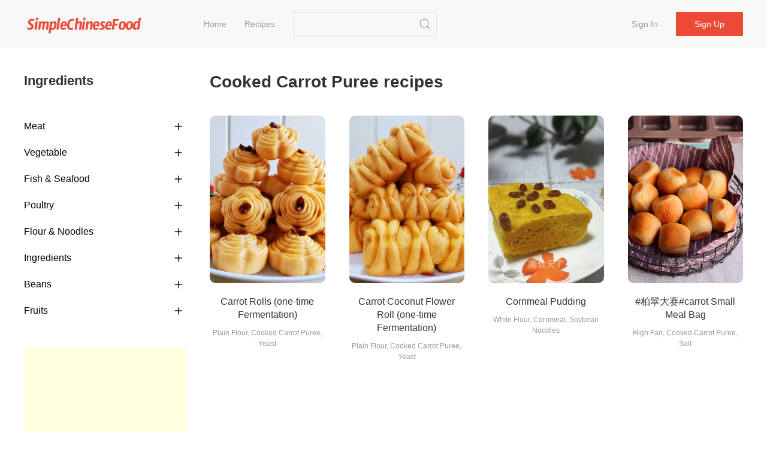

--- FILE ---
content_type: text/html;charset=UTF-8
request_url: https://simplechinesefood.com/ingredient/cooked-carrot-puree
body_size: 4326
content:
    <!doctype html>
    <html lang="en">
    <head>
        <meta charset="UTF-8">
        <meta name="viewport" content="width=device-width, initial-scale=1">
        <meta http-equiv="X-UA-Compatible" content="ie=edge">
        <link rel="icon" href="https://img.simplechinesefood.com/000/favicon.svg">

            <title>Cooked Carrot Puree Recipes - Simple Chinese Food</title>
        <meta name="keywords" content="Cooked Carrot Puree Recipes">
        <meta name="description" content="">

            <link rel="canonical" href="https://simplechinesefood.com/ingredient/cooked-carrot-puree" />

        <link rel="stylesheet" href="https://cdnjs.cloudflare.com/ajax/libs/uikit/3.13.4/css/uikit.min.css" integrity="sha512-F69u2HnuOWB/48ncdmkVOpdYwQPZmzF5YbOiUBKfbR24zt93bpDurJnXTY8gwBSHmHhsF2wKv84uhwkiwRdk+A==" crossorigin="anonymous" referrerpolicy="no-referrer" />
        <link rel="stylesheet" href="/static/theme/default/css/scf.css?v=3">

        <!-- UIkit JS -->
        <script src="https://cdnjs.cloudflare.com/ajax/libs/uikit/3.13.4/js/uikit.min.js" integrity="sha512-o8CK0J43tUy+UMv1pgLI3neZyc8/gH4qqREvpBMb1geAv3bcKnJIdRvxUMGZQK+4gf6qixaK6NiNwW2Esa9BZg==" crossorigin="anonymous" referrerpolicy="no-referrer"></script>
        <script src="https://cdnjs.cloudflare.com/ajax/libs/uikit/3.13.4/js/uikit-icons.min.js" integrity="sha512-80YK4vFc5RRSsulLuOP5kutHngly2Urr+wT8/2D02ovowIQh49DW+PYJ2wJ50tMi7ynr5alyFLDAwWZBToqPHw==" crossorigin="anonymous" referrerpolicy="no-referrer"></script>
        <script src="https://cdnjs.cloudflare.com/ajax/libs/jquery/3.6.0/jquery.min.js" integrity="sha512-894YE6QWD5I59HgZOGReFYm4dnWc1Qt5NtvYSaNcOP+u1T9qYdvdihz0PPSiiqn/+/3e7Jo4EaG7TubfWGUrMQ==" crossorigin="anonymous" referrerpolicy="no-referrer"></script>
        <script src="/static/theme/default/js/termi.js?v=8"></script>
        <script>
            var CONFIGS = {
                isLogin: false,
                userToken: ''
            };

        </script>

        <script type='text/javascript' src='https://platform-api.sharethis.com/js/sharethis.js#property=627aa174c199720019a382ee&product=analytics' async='async'></script>

<!-- Global site tag (gtag.js) - Google Analytics -->
<script async src="https://www.googletagmanager.com/gtag/js?id=G-00FXE49NCV"></script>
<script>
  window.dataLayer = window.dataLayer || [];
  function gtag(){dataLayer.push(arguments);}
  gtag('js', new Date());

  gtag('config', 'G-00FXE49NCV');
</script>
<style>.top-ad{min-height:250px!important;max-height:none; height:auto;}</style>
    </head>
    <body>

    <nav class="uk-navbar-container uk-margin-medium-bottom uk-position-z-index" id="main-menu">
        <div class="uk-container uk-navbar" data-uk-navbar>
            <div class="uk-navbar-left">
                <a class="uk-navbar-item uk-logo" href="/">
                        <img class="logo-img" src="https://img.simplechinesefood.com/000/logo.svg" alt="Simple Chinese Food"
                        width="200" height="44">
                </a>
                <ul class="uk-navbar-nav uk-visible@m uk-margin-large-left">
                            <li >
                                <a href="/" >
                                    Home
                                </a>
                            </li>
                            <li >
                                <a href="/latest" >
                                    Recipes
                                </a>
                            </li>
                </ul>

                <div class="uk-navbar-item uk-visible@m">
                    <form class="uk-search uk-search-default" action="/search" method="get"
                          onsubmit="return checkSearch(this)">
                        <input class="uk-search-input"
                               name="q"
                               value=""
                               type="search">
                        <button class="uk-search-icon-flip" uk-search-icon type="submit" data-uk-icon="icon: search; ratio: 1.0"></button>
                    </form>
                </div>
            </div>
            <div class="uk-navbar-right">
                    <ul class="uk-navbar-nav uk-visible@m uk-text-nowrap">
                        <li ><a href="/login">Sign in</a></li>
                        <li class="uk-navbar-item">
                            <div><a class="uk-button uk-button-primary" href="/register">Sign up</a></div>
                        </li>
                    </ul>

                <a class="uk-navbar-toggle uk-hidden@m" href="#" data-uk-navbar-toggle-icon uk-toggle="target: #sidenav">
                </a>
            </div>
        </div>
    </nav>

    <div id="sidenav" uk-offcanvas="flip: true" class="uk-offcanvas">
        <div class="uk-offcanvas-bar">
            <ul class="uk-nav">
                        <li>
                            <a href="/" >
                                Home
                            </a>
                        </li>
                        <li>
                            <a href="/latest" >
                                Recipes
                            </a>
                        </li>
                    <li><a href="/oauth/google/login">Sign in with Google</a></li>
                    <li><a href="/login">Sign in</a></li>
                    <li><a href="/register">Sign up</a></li>
                <hr class="uk-divider-small" />
                <li>
                    <form class="uk-search uk-search-default" action="/search" method="get"
                          onsubmit="return checkSearch(this)">
                        <button class="uk-search-icon-flip" uk-search-icon type="submit"></button>
                        <input class="uk-search-input"
                               name="q"
                               value=""
                               type="search">
                    </form>
                </li>
            </ul>
        </div>
    </div>




    <div class="uk-section uk-section-default uk-padding-remove-top">
        <div class="uk-container">
            <div data-uk-grid>
                <div class="uk-width-1-4@m">

                    <div class="">
                        <h2>Ingredients</h2>
                        <ul class="uk-nav-default uk-nav-parent-icon uk-nav-filter uk-margin-medium-top" data-uk-nav>
                                <li class="uk-parent">
                                    <a href="#">Meat</a>
                                        <ul class="uk-nav-sub">
                                                <li>
                                                    <a href="/ingredient/pork"
                                                       
                                                       >
                                                        Pork
                                                    </a>
                                                </li>
                                                <li>
                                                    <a href="/ingredient/beef"
                                                       
                                                       >
                                                        Beef
                                                    </a>
                                                </li>
                                                <li>
                                                    <a href="/ingredient/lamb"
                                                       
                                                       >
                                                        Lamb
                                                    </a>
                                                </li>
                                        </ul>
                                </li>
                                <li class="uk-parent">
                                    <a href="#">Vegetable</a>
                                        <ul class="uk-nav-sub">
                                                <li>
                                                    <a href="/ingredient/potato"
                                                       
                                                       >
                                                        Potato
                                                    </a>
                                                </li>
                                                <li>
                                                    <a href="/ingredient/tomato"
                                                       
                                                       >
                                                        Tomato
                                                    </a>
                                                </li>
                                                <li>
                                                    <a href="/ingredient/cucumber"
                                                       
                                                       >
                                                        Cucumber
                                                    </a>
                                                </li>
                                                <li>
                                                    <a href="/ingredient/cauliflower"
                                                       
                                                       >
                                                        Cauliflower
                                                    </a>
                                                </li>
                                                <li>
                                                    <a href="/ingredient/chili"
                                                       
                                                       >
                                                        Chili
                                                    </a>
                                                </li>
                                                <li>
                                                    <a href="/ingredient/mushroom"
                                                       
                                                       >
                                                        Mushroom
                                                    </a>
                                                </li>
                                                <li>
                                                    <a href="/ingredient/cabbage"
                                                       
                                                       >
                                                        Cabbage
                                                    </a>
                                                </li>
                                                <li>
                                                    <a href="/ingredient/lettuce"
                                                       
                                                       >
                                                        Lettuce
                                                    </a>
                                                </li>
                                                <li>
                                                    <a href="/ingredient/pumpkin"
                                                       
                                                       >
                                                        Pumpkin
                                                    </a>
                                                </li>
                                        </ul>
                                </li>
                                <li class="uk-parent">
                                    <a href="#">Fish & Seafood</a>
                                        <ul class="uk-nav-sub">
                                                <li>
                                                    <a href="/ingredient/grass-carp"
                                                       
                                                       >
                                                        Grass Carp
                                                    </a>
                                                </li>
                                                <li>
                                                    <a href="/ingredient/kelp"
                                                       
                                                       >
                                                        Kelp
                                                    </a>
                                                </li>
                                                <li>
                                                    <a href="/ingredient/tilapia"
                                                       
                                                       >
                                                        Tilapia
                                                    </a>
                                                </li>
                                                <li>
                                                    <a href="/ingredient/gold-pomfret"
                                                       
                                                       >
                                                        Gold pomfret
                                                    </a>
                                                </li>
                                                <li>
                                                    <a href="/ingredient/carp"
                                                       
                                                       >
                                                        Carp
                                                    </a>
                                                </li>
                                                <li>
                                                    <a href="/ingredient/shrimp"
                                                       
                                                       >
                                                        Shrimp
                                                    </a>
                                                </li>
                                                <li>
                                                    <a href="/ingredient/squid"
                                                       
                                                       >
                                                        Squid
                                                    </a>
                                                </li>
                                        </ul>
                                </li>
                                <li class="uk-parent">
                                    <a href="#">Poultry</a>
                                        <ul class="uk-nav-sub">
                                                <li>
                                                    <a href="/ingredient/goose"
                                                       
                                                       >
                                                        Goose
                                                    </a>
                                                </li>
                                                <li>
                                                    <a href="/ingredient/duck"
                                                       
                                                       >
                                                        Duck
                                                    </a>
                                                </li>
                                                <li>
                                                    <a href="/ingredient/chicken"
                                                       
                                                       >
                                                        Chicken
                                                    </a>
                                                </li>
                                        </ul>
                                </li>
                                <li class="uk-parent">
                                    <a href="#">Flour & Noodles</a>
                                        <ul class="uk-nav-sub">
                                                <li>
                                                    <a href="/ingredient/vermicelli"
                                                       
                                                       >
                                                        Vermicelli
                                                    </a>
                                                </li>
                                                <li>
                                                    <a href="/ingredient/egg-noodles"
                                                       
                                                       >
                                                        Egg Noodles
                                                    </a>
                                                </li>
                                                <li>
                                                    <a href="/ingredient/dumplings"
                                                       
                                                       >
                                                        Dumplings
                                                    </a>
                                                </li>
                                        </ul>
                                </li>
                                <li class="uk-parent">
                                    <a href="#">Ingredients</a>
                                        <ul class="uk-nav-sub">
                                                <li>
                                                    <a href="/ingredient/garlic"
                                                       
                                                       >
                                                        Garlic
                                                    </a>
                                                </li>
                                                <li>
                                                    <a href="/ingredient/onion"
                                                       
                                                       >
                                                        Onion
                                                    </a>
                                                </li>
                                                <li>
                                                    <a href="/ingredient/ginger"
                                                       
                                                       >
                                                        Ginger
                                                    </a>
                                                </li>
                                                <li>
                                                    <a href="/ingredient/pepper"
                                                       
                                                       >
                                                        pepper
                                                    </a>
                                                </li>
                                        </ul>
                                </li>
                                <li class="uk-parent">
                                    <a href="#">Beans</a>
                                        <ul class="uk-nav-sub">
                                                <li>
                                                    <a href="/ingredient/carob"
                                                       
                                                       >
                                                        Carob
                                                    </a>
                                                </li>
                                                <li>
                                                    <a href="/ingredient/dried-tofu"
                                                       
                                                       >
                                                        Dried Tofu
                                                    </a>
                                                </li>
                                                <li>
                                                    <a href="/ingredient/tofu"
                                                       
                                                       >
                                                        Tofu
                                                    </a>
                                                </li>
                                        </ul>
                                </li>
                                <li class="uk-parent">
                                    <a href="#">Fruits</a>
                                        <ul class="uk-nav-sub">
                                                <li>
                                                    <a href="/ingredient/apple"
                                                       
                                                       >
                                                        Apple
                                                    </a>
                                                </li>
                                                <li>
                                                    <a href="/ingredient/banana"
                                                       
                                                       >
                                                        Banana
                                                    </a>
                                                </li>
                                                <li>
                                                    <a href="/ingredient/mango"
                                                       
                                                       >
                                                        Mango
                                                    </a>
                                                </li>
                                                <li>
                                                    <a href="/ingredient/grape"
                                                       
                                                       >
                                                        Grape
                                                    </a>
                                                </li>
                                                <li>
                                                    <a href="/ingredient/pear"
                                                       
                                                       >
                                                        Pear
                                                    </a>
                                                </li>
                                                <li>
                                                    <a href="/ingredient/watermelon"
                                                       
                                                       >
                                                        Watermelon
                                                    </a>
                                                </li>
                                        </ul>
                                </li>
                        </ul>
                    </div>

                        <div class="uk-margin-medium-top">
                            <script async src="https://pagead2.googlesyndication.com/pagead/js/adsbygoogle.js?client=ca-pub-1963104644603965"
     crossorigin="anonymous"></script>
<!-- ad-square-responsive -->
<ins class="adsbygoogle"
     style="display:block"
     data-ad-client="ca-pub-1963104644603965"
     data-ad-slot="3099871670"
     data-ad-format="auto"
     data-full-width-responsive="true"></ins>
<script>
     (adsbygoogle = window.adsbygoogle || []).push({});
</script>
                        </div>
                </div>

                <div class="uk-width-expand@m">
                    <h1>Cooked Carrot Puree recipes</h1>

                    <div class="uk-child-width-1-2 uk-child-width-1-3@s uk-child-width-1-4@m uk-margin-medium-top" data-uk-grid>
    <div>
        <div class="uk-card">
            <div class="uk-card-media-top list-box">
                <a href="https://simplechinesefood.com/recipe/carrot-rolls-one-time-fermentation">
                    <img class="uk-border-rounded-medium list-item-image"
                         src="https://img.simplechinesefood.com/42/4252b658932f7e28d2c49bf18f8f756e.jpg"
                         alt="Carrot Rolls (one-time Fermentation) recipe"
                         loading="lazy"
                        width="100%"
                        height="280px"/>
                </a>
            </div>
            <div class="uk-card-body uk-padding-remove">
                <h3 class="list-item-title uk-text-center">
                    <a class="uk-text-emphasis" href="https://simplechinesefood.com/recipe/carrot-rolls-one-time-fermentation">
                        Carrot Rolls (one-time Fermentation)
                    </a>
                </h3>
                <div class="uk-text-xsmall uk-text-muted uk-text-center">
                            Plain Flour, Cooked Carrot Puree, Yeast
                </div>
            </div>
        </div>
    </div>
    <div>
        <div class="uk-card">
            <div class="uk-card-media-top list-box">
                <a href="https://simplechinesefood.com/recipe/carrot-coconut-flower-roll-one-time-fermentation">
                    <img class="uk-border-rounded-medium list-item-image"
                         src="https://img.simplechinesefood.com/98/987f7af37d1e746348be3397d9e5b68b.jpg"
                         alt="Carrot Coconut Flower Roll (one-time Fermentation) recipe"
                         loading="lazy"
                        width="100%"
                        height="280px"/>
                </a>
            </div>
            <div class="uk-card-body uk-padding-remove">
                <h3 class="list-item-title uk-text-center">
                    <a class="uk-text-emphasis" href="https://simplechinesefood.com/recipe/carrot-coconut-flower-roll-one-time-fermentation">
                        Carrot Coconut Flower Roll (one-time Fermentation)
                    </a>
                </h3>
                <div class="uk-text-xsmall uk-text-muted uk-text-center">
                            Plain Flour, Cooked Carrot Puree, Yeast
                </div>
            </div>
        </div>
    </div>
    <div>
        <div class="uk-card">
            <div class="uk-card-media-top list-box">
                <a href="https://simplechinesefood.com/recipe/cornmeal-pudding-178089">
                    <img class="uk-border-rounded-medium list-item-image"
                         src="https://img.simplechinesefood.com/88/8847ee1938611f03df2b932b8f07eba4.jpg"
                         alt="Cornmeal Pudding recipe"
                         loading="lazy"
                        width="100%"
                        height="280px"/>
                </a>
            </div>
            <div class="uk-card-body uk-padding-remove">
                <h3 class="list-item-title uk-text-center">
                    <a class="uk-text-emphasis" href="https://simplechinesefood.com/recipe/cornmeal-pudding-178089">
                        Cornmeal Pudding
                    </a>
                </h3>
                <div class="uk-text-xsmall uk-text-muted uk-text-center">
                            White Flour, Cornmeal, Soybean Noodles
                </div>
            </div>
        </div>
    </div>
    <div>
        <div class="uk-card">
            <div class="uk-card-media-top list-box">
                <a href="https://simplechinesefood.com/recipe/carrot-small-meal-bag">
                    <img class="uk-border-rounded-medium list-item-image"
                         src="https://img.simplechinesefood.com/41/412640b498e87c02e227ad766eba835f.jpg"
                         alt="#柏翠大赛#carrot Small Meal Bag recipe"
                         loading="lazy"
                        width="100%"
                        height="280px"/>
                </a>
            </div>
            <div class="uk-card-body uk-padding-remove">
                <h3 class="list-item-title uk-text-center">
                    <a class="uk-text-emphasis" href="https://simplechinesefood.com/recipe/carrot-small-meal-bag">
                        #柏翠大赛#carrot Small Meal Bag
                    </a>
                </h3>
                <div class="uk-text-xsmall uk-text-muted uk-text-center">
                            High Fan, Cooked Carrot Puree, Salt
                </div>
            </div>
        </div>
    </div>
                    </div>

    <div class="uk-margin-large-top uk-text-small">
        <ul class="uk-pagination uk-flex-center uk-text-500 uk-margin-remove" data-uk-margin>


        </ul>
    </div>
                </div>
        </div>
    </div>
    <script>
        var activeLink = $(".uk-nav-sub").find("a.active");
        activeLink.parents(".uk-parent").addClass("uk-open");
        activeLink.parents("ul.uk-nav-sub").removeAttr("hidden");
    </script>

        <script type="application/ld+json">
            {
                "@context": "https://schema.org",
                "@type": "ItemList",
                "itemListElement": [
                    {
                        "@type": "ListItem",
                        "position": 1,
                        "url": "https://simplechinesefood.com/recipe/carrot-rolls-one-time-fermentation"
                    },
                    {
                        "@type": "ListItem",
                        "position": 2,
                        "url": "https://simplechinesefood.com/recipe/carrot-coconut-flower-roll-one-time-fermentation"
                    },
                    {
                        "@type": "ListItem",
                        "position": 3,
                        "url": "https://simplechinesefood.com/recipe/cornmeal-pudding-178089"
                    },
                    {
                        "@type": "ListItem",
                        "position": 4,
                        "url": "https://simplechinesefood.com/recipe/carrot-small-meal-bag"
                    }
                    ]
            }
        </script>


<footer class="uk-section uk-section-small">
    <div class="uk-container uk-text-secondary uk-text-500">
        <div class="uk-text-small uk-text-muted">
            <div class="uk-margin-small-bottom">
                &copy;2026 Simple Chinese Food
                <span class="uk-margin-small-left">
                    <a href="/privacy-policy" class="uk-link-muted">Privacy Policy</a>
                    <span class="uk-margin-small-left uk-margin-small-right">|</span>
                    <a href="/terms-of-use" class="uk-link-muted">Terms of Use</a>
                    <span class="uk-margin-small-left uk-margin-small-right">|</span>
                    <a href="/contact" class="uk-link-muted">Contact</a>
                </span>
            </div>
                <div>
                    <em>Best Chinese Food Recipes</em> | 
<a href="/privacy-policy" target="_blank">Privacy Policy</a> | 
<a href="/terms-of-use" target="_blank">Terms of Use</a> | 
<a href="https://hirelala.com/" target="_blank">Hirelala</a> |
<a href="https://boardor.com/" target="_blank">Boardor</a> |
<a href="https://resumis.com/" target="_blank">Markdown Resume</a> 
                </div>
        </div>
    </div>
</footer>    <script defer src="https://static.cloudflareinsights.com/beacon.min.js/vcd15cbe7772f49c399c6a5babf22c1241717689176015" integrity="sha512-ZpsOmlRQV6y907TI0dKBHq9Md29nnaEIPlkf84rnaERnq6zvWvPUqr2ft8M1aS28oN72PdrCzSjY4U6VaAw1EQ==" data-cf-beacon='{"version":"2024.11.0","token":"3d8a28d42c6347e5bfaf8c8deb951a2f","r":1,"server_timing":{"name":{"cfCacheStatus":true,"cfEdge":true,"cfExtPri":true,"cfL4":true,"cfOrigin":true,"cfSpeedBrain":true},"location_startswith":null}}' crossorigin="anonymous"></script>
</body>
    </html>


--- FILE ---
content_type: text/html; charset=utf-8
request_url: https://www.google.com/recaptcha/api2/aframe
body_size: 266
content:
<!DOCTYPE HTML><html><head><meta http-equiv="content-type" content="text/html; charset=UTF-8"></head><body><script nonce="sLAREVxEER_TfPFdudOUUw">/** Anti-fraud and anti-abuse applications only. See google.com/recaptcha */ try{var clients={'sodar':'https://pagead2.googlesyndication.com/pagead/sodar?'};window.addEventListener("message",function(a){try{if(a.source===window.parent){var b=JSON.parse(a.data);var c=clients[b['id']];if(c){var d=document.createElement('img');d.src=c+b['params']+'&rc='+(localStorage.getItem("rc::a")?sessionStorage.getItem("rc::b"):"");window.document.body.appendChild(d);sessionStorage.setItem("rc::e",parseInt(sessionStorage.getItem("rc::e")||0)+1);localStorage.setItem("rc::h",'1769438397839');}}}catch(b){}});window.parent.postMessage("_grecaptcha_ready", "*");}catch(b){}</script></body></html>